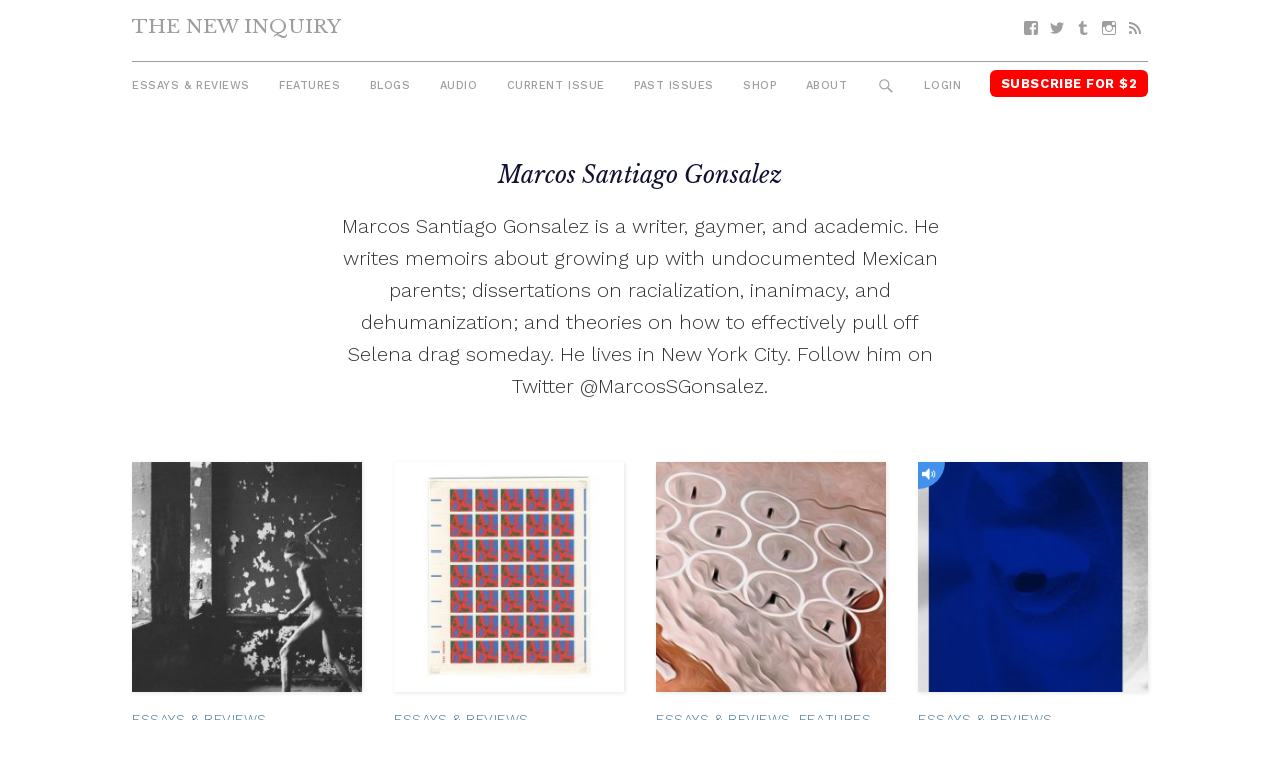

--- FILE ---
content_type: text/html; charset=UTF-8
request_url: https://thenewinquiry.com/author/marcos-santiago-gonsalez/
body_size: 7521
content:
<!DOCTYPE html>
<html lang="en-US">

<head>
<meta charset="UTF-8">
<meta name="viewport" content="width=device-width, initial-scale=1">
<link rel="profile" href="https://gmpg.org/xfn/11">
<link rel="pingback" href="https://thenewinquiry.com/wp/xmlrpc.php">

<title>Marcos Santiago Gonsalez &#8211; The New Inquiry</title>
<meta name='robots' content='max-image-preview:large' />
<link rel='dns-prefetch' href='//fonts.googleapis.com' />
<link rel='dns-prefetch' href='//s.w.org' />
<link rel="alternate" type="application/rss+xml" title="The New Inquiry &raquo; Feed" href="https://thenewinquiry.com/feed/" />
<link rel="alternate" type="application/rss+xml" title="The New Inquiry &raquo; Comments Feed" href="https://thenewinquiry.com/comments/feed/" />
<link rel="alternate" type="application/rss+xml" title="The New Inquiry &raquo; Posts by Marcos Santiago Gonsalez Feed" href="https://thenewinquiry.com/author/marcos-santiago-gonsalez/feed/" />
		<script type="text/javascript">
			window._wpemojiSettings = {"baseUrl":"https:\/\/s.w.org\/images\/core\/emoji\/13.0.1\/72x72\/","ext":".png","svgUrl":"https:\/\/s.w.org\/images\/core\/emoji\/13.0.1\/svg\/","svgExt":".svg","source":{"concatemoji":"https:\/\/thenewinquiry.com\/wp\/wp-includes\/js\/wp-emoji-release.min.js?ver=5.7.1"}};
			!function(e,a,t){var n,r,o,i=a.createElement("canvas"),p=i.getContext&&i.getContext("2d");function s(e,t){var a=String.fromCharCode;p.clearRect(0,0,i.width,i.height),p.fillText(a.apply(this,e),0,0);e=i.toDataURL();return p.clearRect(0,0,i.width,i.height),p.fillText(a.apply(this,t),0,0),e===i.toDataURL()}function c(e){var t=a.createElement("script");t.src=e,t.defer=t.type="text/javascript",a.getElementsByTagName("head")[0].appendChild(t)}for(o=Array("flag","emoji"),t.supports={everything:!0,everythingExceptFlag:!0},r=0;r<o.length;r++)t.supports[o[r]]=function(e){if(!p||!p.fillText)return!1;switch(p.textBaseline="top",p.font="600 32px Arial",e){case"flag":return s([127987,65039,8205,9895,65039],[127987,65039,8203,9895,65039])?!1:!s([55356,56826,55356,56819],[55356,56826,8203,55356,56819])&&!s([55356,57332,56128,56423,56128,56418,56128,56421,56128,56430,56128,56423,56128,56447],[55356,57332,8203,56128,56423,8203,56128,56418,8203,56128,56421,8203,56128,56430,8203,56128,56423,8203,56128,56447]);case"emoji":return!s([55357,56424,8205,55356,57212],[55357,56424,8203,55356,57212])}return!1}(o[r]),t.supports.everything=t.supports.everything&&t.supports[o[r]],"flag"!==o[r]&&(t.supports.everythingExceptFlag=t.supports.everythingExceptFlag&&t.supports[o[r]]);t.supports.everythingExceptFlag=t.supports.everythingExceptFlag&&!t.supports.flag,t.DOMReady=!1,t.readyCallback=function(){t.DOMReady=!0},t.supports.everything||(n=function(){t.readyCallback()},a.addEventListener?(a.addEventListener("DOMContentLoaded",n,!1),e.addEventListener("load",n,!1)):(e.attachEvent("onload",n),a.attachEvent("onreadystatechange",function(){"complete"===a.readyState&&t.readyCallback()})),(n=t.source||{}).concatemoji?c(n.concatemoji):n.wpemoji&&n.twemoji&&(c(n.twemoji),c(n.wpemoji)))}(window,document,window._wpemojiSettings);
		</script>
		<style type="text/css">
img.wp-smiley,
img.emoji {
	display: inline !important;
	border: none !important;
	box-shadow: none !important;
	height: 1em !important;
	width: 1em !important;
	margin: 0 .07em !important;
	vertical-align: -0.1em !important;
	background: none !important;
	padding: 0 !important;
}
</style>
	<link rel='stylesheet' id='gridbox-custom-fonts-css'  href='https://thenewinquiry.com/app/themes/gridbox/assets/css/custom-fonts.css?ver=20180413' type='text/css' media='all' />
<link rel='stylesheet' id='wp-block-library-css'  href='https://thenewinquiry.com/wp/wp-includes/css/dist/block-library/style.min.css?ver=5.7.1' type='text/css' media='all' />
<link rel='stylesheet' id='tni-core-css'  href='https://thenewinquiry.com/app/plugins/tni-core-functionality/assets/css/public.css' type='text/css' media='all' />
<link rel='stylesheet' id='gridbox-stylesheet-css'  href='https://thenewinquiry.com/app/themes/tni/style.css?ver=0.8.9' type='text/css' media='all' />
<style id='gridbox-stylesheet-inline-css' type='text/css'>
.site-description { position: absolute; clip: rect(1px, 1px, 1px, 1px); width: 1px; height: 1px; overflow: hidden; }
</style>
<link rel='stylesheet' id='genericons-css'  href='https://thenewinquiry.com/app/plugins/jetpack/_inc/genericons/genericons/genericons.css?ver=3.1' type='text/css' media='all' />
<link rel='stylesheet' id='gridbox-style-css'  href='https://thenewinquiry.com/app/themes/gridbox/style.css' type='text/css' media='all' />
<link rel='stylesheet' id='tni-style-css'  href='https://thenewinquiry.com/app/themes/tni/css/style.min.css' type='text/css' media='all' />
<link rel='stylesheet' id='google-fonts-css'  href='https://fonts.googleapis.com/css?family=Work+Sans%3A300%2C500%2C700%2C900%7CLibre+Baskerville%3A400%2C400i%2C700&#038;ver=5.7.1' type='text/css' media='all' />
<script type='text/javascript' src='https://thenewinquiry.com/wp/wp-includes/js/jquery/jquery.min.js?ver=3.5.1' id='jquery-core-js'></script>
<script type='text/javascript' src='https://thenewinquiry.com/wp/wp-includes/js/jquery/jquery-migrate.min.js?ver=3.3.2' id='jquery-migrate-js'></script>
<script type='text/javascript' id='pys-public-js-extra'>
/* <![CDATA[ */
var pys_fb_pixel_options = {"woo":{"addtocart_enabled":false,"product_data":""},"gdpr":{"disable":false,"ajax_enabled":true,"enable_before_consent":"","ginger_enabled":false,"cookiebot_enabled":false},"ajax_url":"https:\/\/thenewinquiry.com\/wp\/wp-admin\/admin-ajax.php"};
var pys_events = [{"type":"init","name":"1292354514219229","params":[]},{"type":"track","name":"PageView","params":{"domain":"thenewinquiry.com"},"delay":0}];
/* ]]> */
</script>
<script type='text/javascript' src='https://thenewinquiry.com/app/plugins/pixelyoursite/js/public.js?ver=5.3.4' id='pys-public-js'></script>
<!--[if lt IE 9]>
<script type='text/javascript' src='https://thenewinquiry.com/app/themes/gridbox/assets/js/html5shiv.min.js?ver=3.7.3' id='html5shiv-js'></script>
<![endif]-->
<script type='text/javascript' src='https://thenewinquiry.com/app/themes/gridbox/assets/js/sticky-header.js?ver=20170127' id='gridbox-jquery-sticky-header-js'></script>
<link rel="https://api.w.org/" href="https://thenewinquiry.com/wp-json/" /><link rel="alternate" type="application/json" href="https://thenewinquiry.com/wp-json/wp/v2/users/769" /><link rel="EditURI" type="application/rsd+xml" title="RSD" href="https://thenewinquiry.com/wp/xmlrpc.php?rsd" />
<link rel="wlwmanifest" type="application/wlwmanifest+xml" href="https://thenewinquiry.com/wp/wp-includes/wlwmanifest.xml" /> 
<meta name="generator" content="WordPress 5.7.1" />

		<!-- Facebook Pixel code is added on this page by PixelYourSite FREE v5.3.4 plugin. You can test it with Pixel Helper Chrome Extension. -->

		
<!-- Jetpack Open Graph Tags -->
<meta property="og:type" content="profile" />
<meta property="og:title" content="Marcos Santiago Gonsalez" />
<meta property="og:url" content="https://thenewinquiry.com/author/marcos-santiago-gonsalez/" />
<meta property="og:description" content="Encounters with two David Wojnarowicz exhibits ask how to feel the history and experience of AIDS in America" />
<meta property="profile:first_name" content="Marcos Santiago" />
<meta property="profile:last_name" content="Gonsalez" />
<meta property="og:site_name" content="The New Inquiry" />
<meta property="og:locale" content="en_US" />
<meta name="twitter:description" content="Encounters with two David Wojnarowicz exhibits ask how to feel the history and experience of AIDS in America" />
<meta name="twitter:image" content="https://thenewinquiry.com/app/uploads/2018/10/999-1200x762.jpg" />
<meta property="og:image" content="https://thenewinquiry.com/app/uploads/2018/10/999-1200x762.jpg" />
<link rel="icon" href="https://thenewinquiry.com/app/uploads/2017/04/cropped-head-32x32.png" sizes="32x32" />
<link rel="icon" href="https://thenewinquiry.com/app/uploads/2017/04/cropped-head-192x192.png" sizes="192x192" />
<link rel="apple-touch-icon" href="https://thenewinquiry.com/app/uploads/2017/04/cropped-head-180x180.png" />
<meta name="msapplication-TileImage" content="https://thenewinquiry.com/app/uploads/2017/04/cropped-head-270x270.png" />

<!-- BEGIN GADWP v4.9.6.2 Universal Tracking - https://deconf.com/google-analytics-dashboard-wordpress/ -->
<script type="text/javascript">
(function($){
    $(window).load(function() {
                        
            //Track Hashmarks
            $('a').filter(function() {
                if (this.href.indexOf('thenewinquiry.com') != -1 || this.href.indexOf('://') == -1) return this.hash;
            }).click(function(e) {
                ga('send','event', 'hashmark', 'click', this.href);
            });

        });
})(jQuery);
</script>
<script>
  (function(i,s,o,g,r,a,m){i['GoogleAnalyticsObject']=r;i[r]=i[r]||function(){
  (i[r].q=i[r].q||[]).push(arguments)},i[r].l=1*new Date();a=s.createElement(o),
  m=s.getElementsByTagName(o)[0];a.async=1;a.src=g;m.parentNode.insertBefore(a,m)
  })(window,document,'script','https://www.google-analytics.com/analytics.js','ga');
  ga('create', 'UA-27506973-1', 'auto', {'allowLinker' : true});
  ga('require', 'linker');
  ga('linker:autoLink', ['members.thenewinquiry.com'] );
  ga('require', 'displayfeatures');
  ga('send', 'pageview');
</script>

<!-- END GADWP Universal Tracking -->

</head>

<body class="archive author author-marcos-santiago-gonsalez author-769 wp-embed-responsive post-layout-four-columns post-layout-columns no-sidebar">

	<div id="page" class="hfeed site">

		<a class="skip-link screen-reader-text" href="#content">Skip to content</a>

		<div id="header-top" class="header-bar-wrap"></div>

		<header id="masthead" class="site-header clearfix" role="banner">

			<div class="header-main container clearfix">

				<button id="main-navigation-toggle" class="main-navigation-toggle"><span class="screen-reader-text">Menu</span></button>

				<div id="logo" class="site-branding clearfix">

										
			<p class="site-title"><a href="https://thenewinquiry.com/" rel="home">The New Inquiry</a></p>

							
			<p class="site-description">modern scholarship</p>

		
				</div><!-- .site-branding -->

				
				<nav id="social-navigation" class="social-navigation navigation clearfix" role="navigation">
					<div id="menu-social" class="menu"><ul id="menu-social-items" class="menu-items"><li id="menu-item-75283" class="menu-item menu-item-type-custom menu-item-object-custom menu-item-75283 facebook"><a href="https://www.facebook.com/TheNewInquiry"><span class="screen-reader-text">Facebook</span></a></li>
<li id="menu-item-75284" class="menu-item menu-item-type-custom menu-item-object-custom menu-item-75284 twitter"><a href="https://twitter.com/newinquiry/"><span class="screen-reader-text">Twitter</span></a></li>
<li id="menu-item-75285" class="menu-item menu-item-type-custom menu-item-object-custom menu-item-75285 tumblr"><a href="https://thenewinquiry.tumblr.com/"><span class="screen-reader-text">Tumblr</span></a></li>
<li id="menu-item-75314" class="menu-item menu-item-type-custom menu-item-object-custom menu-item-75314 instagram"><a href="https://www.instagram.com/newinquiry/"><span class="screen-reader-text">Instagram</span></a></li>
<li id="menu-item-75286" class="menu-item menu-item-type-custom menu-item-object-custom menu-item-75286 feed-2"><a href="/rss"><span class="screen-reader-text">RSS</span></a></li>
</ul></div>				</nav><!-- #social-navigation -->

				<nav id="mobile-navigation" class="mobile-navigation navigation clearfix" role="navigation">
				 <div id="menu-mobile" class="menu"><ul id="menu-mobile-items" class="menu-items"><li id="menu-item-75317" class="highlight subscribe menu-item menu-item-type-custom menu-item-object-custom menu-item-75317 subscribe"><a href="https://members.thenewinquiry.com">Subscribe</a></li>
</ul></div>				</nav><!-- #mobile-navigation -->

				<nav id="main-navigation" class="primary-navigation navigation clearfix" role="navigation">
					<ul id="menu-main-menu" class="main-navigation-menu"><li id="menu-item-75276" class="menu-item menu-item-type-taxonomy menu-item-object-category menu-item-75276 essays-reviews"><a href="https://thenewinquiry.com/category/essays-reviews/">Essays &amp; Reviews</a></li>
<li id="menu-item-75290" class="menu-item menu-item-type-taxonomy menu-item-object-category menu-item-75290 75290"><a href="https://thenewinquiry.com/category/features/">Features</a></li>
<li id="menu-item-75280" class="menu-item menu-item-type-post_type_archive menu-item-object-blogs menu-item-75280 blogs"><a href="https://thenewinquiry.com/blog/">Blogs</a></li>
<li id="menu-item-80278" class="menu-item menu-item-type-custom menu-item-object-custom menu-item-80278 audio"><a href="https://thenewinquiry.com/tag/audio/">Audio</a></li>
<li id="menu-item-78905" class="menu-item menu-item-type-custom menu-item-object-custom menu-item-78905 current-issue-2"><a href="https://thenewinquiry.com/magazine/assets/">Current Issue</a></li>
<li id="menu-item-75279" class="menu-item menu-item-type-post_type_archive menu-item-object-magazines menu-item-75279 magazines"><a href="https://thenewinquiry.com/magazine/">Past Issues</a></li>
<li id="menu-item-79798" class="menu-item menu-item-type-custom menu-item-object-custom menu-item-79798 shop"><a href="https://the-new-inquiry-store.myshopify.com/">Shop</a></li>
<li id="menu-item-75316" class="menu-item menu-item-type-post_type menu-item-object-page menu-item-75316 75316"><a href="https://thenewinquiry.com/about/">About</a></li>
<li id="menu-item-75281" class="menu-search-icon menu-item menu-item-type-custom menu-item-object-custom menu-item-75281 search"><a href="#">Search</a></li>
<li id="menu-item-75292" class="js-login menu-item menu-item-type-custom menu-item-object-custom menu-item-75292 login"><a href="#">Login</a></li>
<li id="menu-item-75282" class="highlight subscribe menu-item menu-item-type-custom menu-item-object-custom menu-item-75282 subscribe-for-3"><a target="_blank" rel="noopener" href="https://members.thenewinquiry.com">Subscribe for $2</a></li>
</ul>				</nav><!-- #main-navigation -->

				<div class="top-search collapsed" aria-expanded="false">
					
<form role="search" method="get" class="search-form" action="https://thenewinquiry.com/">
	<label>
		<span class="screen-reader-text">Search for:</span>
		<input type="search" class="search-field"
			placeholder="Search &hellip;"
			value="" name="s"
			title="Search for:" />
	</label>
	<button type="submit" class="search-submit">
		<span class="genericon-search"></span>
		<span class="screen-reader-text">Search</span>
	</button>
</form>
				</div>

			</div><!-- .header-main -->

		</header><!-- #masthead -->

		
		
		
		<div id="content" class="site-content container clearfix">

	
	<header class="page-header">
		<h2 class="entry-title">Marcos Santiago Gonsalez</h2>

				<div class="archive-description">
			Marcos Santiago Gonsalez is a writer, gaymer, and academic. He writes memoirs about growing up with undocumented Mexican parents; dissertations on racialization, inanimacy, and dehumanization; and theories on how to effectively pull off Selena drag someday. He lives in New York City. Follow him on Twitter @MarcosSGonsalez.</p>
		</div>
		
	</header>


	<section id="primary" class="content-archive content-area">
		<main id="main" class="site-main" role="main">

			
				<div id="post-wrapper" class="post-wrapper clearfix">

					
<div class="post-column clearfix">

	<article id="post-82019" class="post-82019 post type-post status-publish format-standard has-post-thumbnail hentry category-essays-reviews">

		
   <figure class="post-thumbnail">
     <a href="https://thenewinquiry.com/the-sensory-inexplicable/" rel="bookmark">

       
         <img width="250" height="250" src="https://thenewinquiry.com/app/uploads/2018/10/999-250x250.jpg" class="attachment-thumbnail size-thumbnail wp-post-image" alt="" loading="lazy" srcset="https://thenewinquiry.com/app/uploads/2018/10/999-250x250.jpg 250w, https://thenewinquiry.com/app/uploads/2018/10/999-32x32.jpg 32w, https://thenewinquiry.com/app/uploads/2018/10/999-50x50.jpg 50w, https://thenewinquiry.com/app/uploads/2018/10/999-64x64.jpg 64w, https://thenewinquiry.com/app/uploads/2018/10/999-96x96.jpg 96w, https://thenewinquiry.com/app/uploads/2018/10/999-128x128.jpg 128w" sizes="(max-width: 250px) 100vw, 250px" />
       
     </a>
   </figure>

 
		<header class="entry-header">

			
							<div class="entry-meta">

											<span class="meta-category"> <a href="https://thenewinquiry.com/category/essays-reviews/" rel="category tag">Essays &amp; Reviews</a></span>					
          				</div>
			
			<h2 class="entry-title"><a href="https://thenewinquiry.com/the-sensory-inexplicable/" rel="bookmark">The Sensory Inexplicable</a></h2>
			<div class="entry-meta"><span class="meta-author"> <span class="author vcard">By <a href="https://thenewinquiry.com/author/marcos-santiago-gonsalez/" title="Posts by Marcos Santiago Gonsalez" class="author url fn" rel="author">Marcos Santiago Gonsalez</a></span></span><span class="meta-date"><a href="https://thenewinquiry.com/the-sensory-inexplicable/" title="10:35 am" rel="bookmark"><time class="entry-date published updated" datetime="2018-10-19T10:35:17-04:00">October 19, 2018</time></a></span></div>
		</header><!-- .entry-header -->

		<div class="entry-content entry-excerpt clearfix">
			Encounters with two David Wojnarowicz exhibits ask how to feel the history and experience of AIDS in America		</div><!-- .entry-content -->

	</article>

</div>

<div class="post-column clearfix">

	<article id="post-81838" class="post-81838 post type-post status-publish format-standard has-post-thumbnail hentry category-essays-reviews">

		
   <figure class="post-thumbnail">
     <a href="https://thenewinquiry.com/staging-an-epidemic/" rel="bookmark">

       
         <img width="250" height="250" src="https://thenewinquiry.com/app/uploads/2018/08/general-idea-aids-stamps-250x250.jpg" class="attachment-thumbnail size-thumbnail wp-post-image" alt="" loading="lazy" srcset="https://thenewinquiry.com/app/uploads/2018/08/general-idea-aids-stamps-250x250.jpg 250w, https://thenewinquiry.com/app/uploads/2018/08/general-idea-aids-stamps-32x32.jpg 32w, https://thenewinquiry.com/app/uploads/2018/08/general-idea-aids-stamps-50x50.jpg 50w, https://thenewinquiry.com/app/uploads/2018/08/general-idea-aids-stamps-64x64.jpg 64w, https://thenewinquiry.com/app/uploads/2018/08/general-idea-aids-stamps-96x96.jpg 96w, https://thenewinquiry.com/app/uploads/2018/08/general-idea-aids-stamps-128x128.jpg 128w" sizes="(max-width: 250px) 100vw, 250px" />
       
     </a>
   </figure>

 
		<header class="entry-header">

			
							<div class="entry-meta">

											<span class="meta-category"> <a href="https://thenewinquiry.com/category/essays-reviews/" rel="category tag">Essays &amp; Reviews</a></span>					
          				</div>
			
			<h2 class="entry-title"><a href="https://thenewinquiry.com/staging-an-epidemic/" rel="bookmark">Staging an Epidemic</a></h2>
			<div class="entry-meta"><span class="meta-author"> <span class="author vcard">By <a href="https://thenewinquiry.com/author/marcos-santiago-gonsalez/" title="Posts by Marcos Santiago Gonsalez" class="author url fn" rel="author">Marcos Santiago Gonsalez</a></span></span><span class="meta-date"><a href="https://thenewinquiry.com/staging-an-epidemic/" title="8:27 am" rel="bookmark"><time class="entry-date published updated" datetime="2018-08-10T08:27:26-04:00">August 10, 2018</time></a></span></div>
		</header><!-- .entry-header -->

		<div class="entry-content entry-excerpt clearfix">
			What is AIDS to you?		</div><!-- .entry-content -->

	</article>

</div>

<div class="post-column clearfix">

	<article id="post-80489" class="post-80489 post type-post status-publish format-standard has-post-thumbnail hentry category-essays-reviews category-features bundle-bail-bloc-2">

		
   <figure class="post-thumbnail">
     <a href="https://thenewinquiry.com/border-theories/" rel="bookmark">

       
         <img width="250" height="250" src="https://thenewinquiry.com/app/uploads/2017/11/border-theory-250x250.jpg" class="attachment-thumbnail size-thumbnail wp-post-image" alt="" loading="lazy" srcset="https://thenewinquiry.com/app/uploads/2017/11/border-theory-250x250.jpg 250w, https://thenewinquiry.com/app/uploads/2017/11/border-theory-32x32.jpg 32w, https://thenewinquiry.com/app/uploads/2017/11/border-theory-50x50.jpg 50w, https://thenewinquiry.com/app/uploads/2017/11/border-theory-64x64.jpg 64w, https://thenewinquiry.com/app/uploads/2017/11/border-theory-96x96.jpg 96w, https://thenewinquiry.com/app/uploads/2017/11/border-theory-128x128.jpg 128w" sizes="(max-width: 250px) 100vw, 250px" />
       
     </a>
   </figure>

 
		<header class="entry-header">

			
							<div class="entry-meta">

											<span class="meta-category"> <a href="https://thenewinquiry.com/category/essays-reviews/" rel="category tag">Essays &amp; Reviews</a>, <a href="https://thenewinquiry.com/category/features/" rel="category tag">Features</a></span>					
          				</div>
			
			<h2 class="entry-title"><a href="https://thenewinquiry.com/border-theories/" rel="bookmark">Border Theories</a></h2>
			<div class="entry-meta"><span class="meta-author"> <span class="author vcard">By <a href="https://thenewinquiry.com/author/marcos-santiago-gonsalez/" title="Posts by Marcos Santiago Gonsalez" class="author url fn" rel="author">Marcos Santiago Gonsalez</a></span></span><span class="meta-date"><a href="https://thenewinquiry.com/border-theories/" title="9:05 am" rel="bookmark"><time class="entry-date published updated" datetime="2017-11-13T09:05:11-05:00">November 13, 2017</time></a></span></div>
		</header><!-- .entry-header -->

		<div class="entry-content entry-excerpt clearfix">
			What would it look like to put a power structure on trial? Interweaving visual narratives of the Mexico–United States border show the uneasy relation between objects and people.		</div><!-- .entry-content -->

	</article>

</div>

<div class="post-column clearfix">

	<article id="post-79650" class="post-79650 post type-post status-publish format-standard has-post-thumbnail hentry category-essays-reviews tag-audio">

		
   <figure class="post-thumbnail">
     <a href="https://thenewinquiry.com/blue-dream/" rel="bookmark">

       
         <img width="250" height="250" src="https://thenewinquiry.com/app/uploads/2017/07/62blue-social-250x250.jpg" class="attachment-thumbnail size-thumbnail wp-post-image" alt="" loading="lazy" srcset="https://thenewinquiry.com/app/uploads/2017/07/62blue-social-250x250.jpg 250w, https://thenewinquiry.com/app/uploads/2017/07/62blue-social-32x32.jpg 32w, https://thenewinquiry.com/app/uploads/2017/07/62blue-social-50x50.jpg 50w, https://thenewinquiry.com/app/uploads/2017/07/62blue-social-64x64.jpg 64w, https://thenewinquiry.com/app/uploads/2017/07/62blue-social-96x96.jpg 96w, https://thenewinquiry.com/app/uploads/2017/07/62blue-social-128x128.jpg 128w" sizes="(max-width: 250px) 100vw, 250px" />
       
     </a>
   </figure>

 
		<header class="entry-header">

			
							<div class="entry-meta">

											<span class="meta-category"> <a href="https://thenewinquiry.com/category/essays-reviews/" rel="category tag">Essays &amp; Reviews</a></span>					
          						<a class="audio-link" href="https://thenewinquiry.com/blue-dream/#audio"><img class="audio-icon" src="https://thenewinquiry.com/app/themes/tni/images/audio.png" title="Audio version available" /></a>
          				</div>
			
			<h2 class="entry-title"><a href="https://thenewinquiry.com/blue-dream/" rel="bookmark">Blue Dream</a></h2>
			<div class="entry-meta"><span class="meta-author"> <span class="author vcard">By <a href="https://thenewinquiry.com/author/marcos-santiago-gonsalez/" title="Posts by Marcos Santiago Gonsalez" class="author url fn" rel="author">Marcos Santiago Gonsalez</a></span></span><span class="meta-date"><a href="https://thenewinquiry.com/blue-dream/" title="8:00 am" rel="bookmark"><time class="entry-date published updated" datetime="2017-08-30T08:00:56-04:00">August 30, 2017</time></a></span></div>
		</header><!-- .entry-header -->

		<div class="entry-content entry-excerpt clearfix">
			PrEP allows gay men of color to feel cared for but also managed and made into data		</div><!-- .entry-content -->

	</article>

</div>

				</div>

				
			
		</main><!-- #main -->
	</section><!-- #primary -->


	</div><!-- #content -->

	
	<div id="footer" class="footer-wrap">

		<footer id="colophon" class="site-footer container clearfix" role="contentinfo">

            <div class="footer-content">
                                    <div id="footer-text" class="site-info">
                        <div id="text-7" class="widget-odd widget-last widget-first widget-1 copyright">			<div class="textwidget"></div>
		</div>                    </div><!-- .site-info -->
                
                <div class="footer-menus">
    
                    <ul id="menu-footer-menu" class="footer-menu"><li id="menu-item-75306" class="menu-item menu-item-type-post_type menu-item-object-page menu-item-75306 75306"><a href="https://thenewinquiry.com/contact-us/">Contact</a></li>
<li id="menu-item-75318" class="menu-item menu-item-type-post_type menu-item-object-page menu-item-75318 submit"><a href="https://thenewinquiry.com/submit-to-tni/">Submit</a></li>
<li id="menu-item-75396" class="menu-item menu-item-type-post_type menu-item-object-page menu-item-75396 donate"><a href="https://thenewinquiry.com/?page_id=381">Donate</a></li>
<li id="menu-item-75305" class="menu-item menu-item-type-post_type menu-item-object-page menu-item-75305 75305"><a href="https://thenewinquiry.com/about/">About</a></li>
<li id="menu-item-75319" class="menu-item menu-item-type-custom menu-item-object-custom menu-item-75319 subscribe-2"><a href="https://members.thenewinquiry.com">Subscribe</a></li>
<li id="menu-item-84982" class="menu-item menu-item-type-post_type menu-item-object-page menu-item-84982 84982"><a href="https://thenewinquiry.com/manage-account/">Manage Subscription</a></li>
<li id="menu-item-75320" class="menu-item menu-item-type-taxonomy menu-item-object-category menu-item-75320 browse-the-archive"><a href="https://thenewinquiry.com/category/essays-reviews/">Browse the Archive</a></li>
<li id="menu-item-75321" class="menu-item menu-item-type-post_type menu-item-object-page menu-item-75321 75321"><a href="https://thenewinquiry.com/terms-of-use/">Terms Of Use</a></li>
</ul>
                    <nav id="social-navigation" class="social-navigation navigation clearfix" role="navigation">
                        <div id="menu-social" class="menu"><ul id="menu-social-items" class="menu-items"><li class="menu-item menu-item-type-custom menu-item-object-custom menu-item-75283 facebook"><a href="https://www.facebook.com/TheNewInquiry"><span class="screen-reader-text">Facebook</span></a></li>
<li class="menu-item menu-item-type-custom menu-item-object-custom menu-item-75284 twitter"><a href="https://twitter.com/newinquiry/"><span class="screen-reader-text">Twitter</span></a></li>
<li class="menu-item menu-item-type-custom menu-item-object-custom menu-item-75285 tumblr"><a href="https://thenewinquiry.tumblr.com/"><span class="screen-reader-text">Tumblr</span></a></li>
<li class="menu-item menu-item-type-custom menu-item-object-custom menu-item-75314 instagram"><a href="https://www.instagram.com/newinquiry/"><span class="screen-reader-text">Instagram</span></a></li>
<li class="menu-item menu-item-type-custom menu-item-object-custom menu-item-75286 feed-2"><a href="/rss"><span class="screen-reader-text">RSS</span></a></li>
</ul></div>                    </nav><!-- #social-navigation -->

                </div>

                                        <div id="mc4wp_form_widget-4" class="widget-odd widget-last widget-first widget-1 widget widget_mc4wp_form_widget"><h3 class="widget-title">Subscribe to Newsletter</h3><script>(function() {
	window.mc4wp = window.mc4wp || {
		listeners: [],
		forms: {
			on: function(evt, cb) {
				window.mc4wp.listeners.push(
					{
						event   : evt,
						callback: cb
					}
				);
			}
		}
	}
})();
</script><!-- Mailchimp for WordPress v4.7.6 - https://wordpress.org/plugins/mailchimp-for-wp/ --><form id="mc4wp-form-1" class="mc4wp-form mc4wp-form-75293" method="post" data-id="75293" data-name="" ><div class="mc4wp-form-fields"><label class="screen-reader-text">Email</label>
<input type="email" name="EMAIL" placeholder="Your Email" class="newsletter-email" required />
<input type="submit" value="Sign up" class="newsletter-button submit-button" /></div><label style="display: none !important;">Leave this field empty if you're human: <input type="text" name="_mc4wp_honeypot" value="" tabindex="-1" autocomplete="off" /></label><input type="hidden" name="_mc4wp_timestamp" value="1769001144" /><input type="hidden" name="_mc4wp_form_id" value="75293" /><input type="hidden" name="_mc4wp_form_element_id" value="mc4wp-form-1" /><div class="mc4wp-response"></div></form><!-- / Mailchimp for WordPress Plugin --></div><!-- .footer -->                            </div>

            <img class="footer-head" src="https://thenewinquiry.com/app/themes/tni/images/head.png" />

		</footer><!-- #colophon -->

	</div>

</div><!-- #page -->

<script>(function() {function maybePrefixUrlField() {
	if (this.value.trim() !== '' && this.value.indexOf('http') !== 0) {
		this.value = "http://" + this.value;
	}
}

var urlFields = document.querySelectorAll('.mc4wp-form input[type="url"]');
if (urlFields) {
	for (var j=0; j < urlFields.length; j++) {
		urlFields[j].addEventListener('blur', maybePrefixUrlField);
	}
}
})();</script><noscript><img height='1' width='1' style='display: none;' src='https://www.facebook.com/tr?id=1292354514219229&ev=PageView&noscript=1&cd[domain]=thenewinquiry.com' alt='facebook_pixel'></noscript>
		<script type="text/javascript">
		/* <![CDATA[ */
		var pys_edd_ajax_events = [];
		/* ]]> */
		</script>

		<script type='text/javascript' id='tni-core-authentication-js-extra'>
/* <![CDATA[ */
var jsAuthorization = {"baseURL":"https:\/\/members.thenewinquiry.com","nonce":"1b7f2ad714"};
/* ]]> */
</script>
<script type='text/javascript' src='https://thenewinquiry.com/app/plugins/tni-core-functionality/assets/js/auth.js?ver=l.3.3' id='tni-core-authentication-js'></script>
<script type='text/javascript' src='https://thenewinquiry.com/app/themes/tni/js/app.js' id='tni-scripts-js'></script>
<script type='text/javascript' src='https://thenewinquiry.com/wp/wp-includes/js/wp-embed.min.js?ver=5.7.1' id='wp-embed-js'></script>
<script type='text/javascript' src='https://thenewinquiry.com/app/plugins/mailchimp-for-wp/assets/js/forms.min.js?ver=4.7.6' id='mc4wp-forms-api-js'></script>

<script defer src="https://static.cloudflareinsights.com/beacon.min.js/vcd15cbe7772f49c399c6a5babf22c1241717689176015" integrity="sha512-ZpsOmlRQV6y907TI0dKBHq9Md29nnaEIPlkf84rnaERnq6zvWvPUqr2ft8M1aS28oN72PdrCzSjY4U6VaAw1EQ==" data-cf-beacon='{"version":"2024.11.0","token":"42cac59b9f0e4916b6e20d6074c889fd","r":1,"server_timing":{"name":{"cfCacheStatus":true,"cfEdge":true,"cfExtPri":true,"cfL4":true,"cfOrigin":true,"cfSpeedBrain":true},"location_startswith":null}}' crossorigin="anonymous"></script>
</body>
</html>
